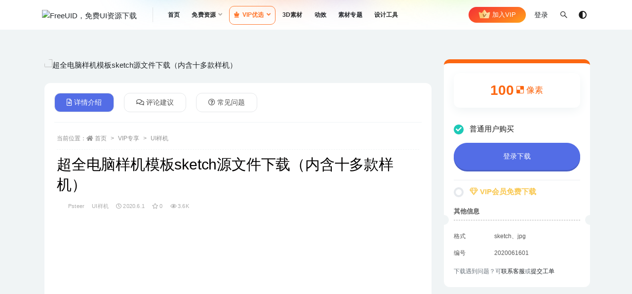

--- FILE ---
content_type: text/html; charset=UTF-8
request_url: https://www.freeuid.com/3480.html
body_size: 11820
content:
<!doctype html>
<html lang="zh-Hans">
<head>
	<meta charset="UTF-8">
	<meta name="viewport" content="width=device-width, initial-scale=1, minimum-scale=1, maximum-scale=1">
	<link rel="profile" href="https://gmpg.org/xfn/11">
	<title>超全电脑样机模板sketch源文件下载（内含十多款样机） &#8211; FreeUID，免费UI资源下载</title>
<meta name='robots' content='max-image-preview:large' />
	<style>img:is([sizes="auto" i], [sizes^="auto," i]) { contain-intrinsic-size: 3000px 1500px }</style>
	<link href="https://freeui.designuuu.com/wp-content/uploads/2021/04/1618045804-5d518828ff221e1-1.png" rel="icon">
<meta name="keywords" content="mockup,sketch,展示模板,样机,电脑样机,UI样机,电脑样机,">
<meta property="og:title" content="超全电脑样机模板sketch源文件下载（内含十多款样机）">
<meta property="og:description" content="">
<meta property="og:type" content="article">
<meta property="og:url" content="https://www.freeuid.com/3480.html">
<meta property="og:site_name" content="FreeUID，免费UI资源下载">
<meta property="og:image" content="https://freeui.designuuu.com/wp-content/uploads/2020/06/b59c67bf196a475.jpg">
<link rel='stylesheet' id='apoyl-video-css' href='https://www.freeuid.com/wp-content/plugins/apoyl-video/public/css/public.css' media='all' />
<link rel='stylesheet' id='bootstrap-css' href='https://www.freeuid.com/wp-content/themes/freeui/assets/bootstrap/css/bootstrap.min.css' media='all' />
<link rel='stylesheet' id='plugins-css' href='https://www.freeuid.com/wp-content/themes/freeui/assets/css/plugins.css' media='all' />
<link rel='stylesheet' id='app-css' href='https://www.freeuid.com/wp-content/themes/freeui/assets/css/app.css' media='all' />
<link rel='stylesheet' id='dark-css' href='https://www.freeuid.com/wp-content/themes/freeui/assets/css/dark.css' media='all' />
<link rel='stylesheet' id='v2_chld-css' href='https://www.freeuid.com/wp-content/themes/FUID/child-style.css' media='all' />
<link rel='stylesheet' id='csf-fa5-css' href='https://www.freeuid.com/wp-content/themes/freeui/assets/font-awesome/css/all.min.css' media='all' />
<link rel='stylesheet' id='csf-fa5-v4-shims-css' href='https://www.freeuid.com/wp-content/themes/freeui/assets/font-awesome/css/v4-shims.min.css' media='all' />
<script src="https://www.freeuid.com/wp-content/themes/freeui/assets/js/jquery.min.js" id="jquery-js"></script>
	<style type="text/css">.site-content {max-width: 1290px;margin: 0 auto;}</style></head>
<body data-rsssl=1 class="wp-singular post-template-default single single-post postid-3480 single-format-standard wp-theme-freeui wp-child-theme-FUID navbar-sticky pagination-numeric no-off-canvas sidebar-right">
<div id="app" class="site">
	
<header class="site-header">
    <div class="container">
	    <div class="navbar">
			  <div class="logo-wrapper">
          <a href="https://www.freeuid.com/">
        <img class="logo regular" src="https://freeui.designuuu.com/wp-content/uploads/2021/04/1617970298-logo.png" alt="FreeUID，免费UI资源下载">
      </a>
    
  </div> 			<div class="sep"></div>

			<nav class="main-menu d-none d-lg-block">
			<ul id="menu-menu-1" class="nav-list u-plain-list"><li class="menu-item menu-item-type-custom menu-item-object-custom menu-item-home"><a href="https://www.freeuid.com/">首页</a></li>
<li class="menu-item menu-item-type-taxonomy menu-item-object-category menu-item-has-children"><a href="https://www.freeuid.com/free">免费资源</a>
<ul class="sub-menu">
	<li class="menu-item menu-item-type-taxonomy menu-item-object-category"><a href="https://www.freeuid.com/free/ui">UI界面</a></li>
	<li class="menu-item menu-item-type-taxonomy menu-item-object-category"><a href="https://www.freeuid.com/free/iphone">设备样机</a></li>
	<li class="menu-item menu-item-type-taxonomy menu-item-object-category"><a href="https://www.freeuid.com/free/yunying">运营插画</a></li>
</ul>
</li>
<li class="menu-item menu-item-type-taxonomy menu-item-object-category current-post-ancestor menu-item-has-children"><a href="https://www.freeuid.com/vip"><i class="fas fa-chess-king"></i>VIP优选</a>
<ul class="sub-menu">
	<li class="menu-item menu-item-type-taxonomy menu-item-object-category"><a href="https://www.freeuid.com/vip/app"><i class="fas fa-mobile"></i>APP模板</a></li>
	<li class="menu-item menu-item-type-taxonomy menu-item-object-category current-post-ancestor current-menu-parent current-post-parent menu-item-has-children"><a href="https://www.freeuid.com/vip/mockup"><i class="fas fa-band-aid"></i>UI样机</a>
	<ul class="sub-menu">
		<li class="menu-item menu-item-type-taxonomy menu-item-object-category"><a href="https://www.freeuid.com/vip/mockup/phone">手机样机</a></li>
		<li class="menu-item menu-item-type-taxonomy menu-item-object-category current-post-ancestor current-menu-parent current-post-parent"><a href="https://www.freeuid.com/vip/mockup/computer">电脑样机</a></li>
		<li class="menu-item menu-item-type-taxonomy menu-item-object-category"><a href="https://www.freeuid.com/vip/mockup/ipad">iPad样机</a></li>
		<li class="menu-item menu-item-type-taxonomy menu-item-object-category"><a href="https://www.freeuid.com/vip/mockup/showworks">作品展示样机</a></li>
		<li class="menu-item menu-item-type-taxonomy menu-item-object-category"><a href="https://www.freeuid.com/vip/mockup/browser">浏览器样机</a></li>
		<li class="menu-item menu-item-type-taxonomy menu-item-object-category"><a href="https://www.freeuid.com/vip/mockup/watch">手表样机</a></li>
	</ul>
</li>
	<li class="menu-item menu-item-type-taxonomy menu-item-object-category"><a href="https://www.freeuid.com/vip/webs"><i class="fab fa-html5"></i>网页模板</a></li>
	<li class="menu-item menu-item-type-taxonomy menu-item-object-category menu-item-has-children"><a href="https://www.freeuid.com/packing"><i class="fab fa-shopify"></i>平面样机</a>
	<ul class="sub-menu">
		<li class="menu-item menu-item-type-taxonomy menu-item-object-category"><a href="https://www.freeuid.com/packing/package-mockup">包装样机</a></li>
		<li class="menu-item menu-item-type-taxonomy menu-item-object-category"><a href="https://www.freeuid.com/packing/brand-mockup">品牌样机</a></li>
		<li class="menu-item menu-item-type-taxonomy menu-item-object-category"><a href="https://www.freeuid.com/packing/ad-mockups">广告样机</a></li>
		<li class="menu-item menu-item-type-taxonomy menu-item-object-category"><a href="https://www.freeuid.com/packing/print-mockup">印刷品样机</a></li>
		<li class="menu-item menu-item-type-taxonomy menu-item-object-category"><a href="https://www.freeuid.com/packing/scene-mockup">场景样机</a></li>
		<li class="menu-item menu-item-type-taxonomy menu-item-object-category"><a href="https://www.freeuid.com/packing/car-mockup">汽车样机</a></li>
		<li class="menu-item menu-item-type-taxonomy menu-item-object-category"><a href="https://www.freeuid.com/packing/clothing">服装样机</a></li>
	</ul>
</li>
	<li class="menu-item menu-item-type-taxonomy menu-item-object-category"><a href="https://www.freeuid.com/vip/visiondesign"><i class="far fa-image"></i>插画模板</a></li>
	<li class="menu-item menu-item-type-taxonomy menu-item-object-category"><a href="https://www.freeuid.com/vip/icon"><i class="fas fa-icons"></i>图标icon</a></li>
</ul>
</li>
<li class="menu-item menu-item-type-taxonomy menu-item-object-category"><a href="https://www.freeuid.com/3dmodel">3D素材</a></li>
<li class="menu-item menu-item-type-taxonomy menu-item-object-category"><a href="https://www.freeuid.com/motion">动效</a></li>
<li class="menu-item menu-item-type-post_type menu-item-object-page"><a href="https://www.freeuid.com/series">素材专题</a></li>
<li class="menu-item menu-item-type-custom menu-item-object-custom"><a href="/free_tool">设计工具</a></li>
</ul>			</nav>
			


			<div class="actions">
                
		        <div class="fuid-vip-link"><a href="/freeuivip"><img src="https://www.freeuid.com/wp-content/themes/FUID/assets/img/nav-vip.svg"> 加入VIP</a></div>
				<!-- user navbar dropdown -->
		        				<a class="btn btn-sm ml-2" rel="nofollow noopener noreferrer" href="https://www.freeuid.com/login?mod=login&#038;redirect_to=https%3A%2F%2Fwww.freeuid.com%3A443%2F3480.html">登录</a>
								<!-- user navbar dropdown -->

				<span class="btn btn-sm search-open navbar-button ml-2" rel="nofollow noopener noreferrer" data-action="omnisearch-open" data-target="#omnisearch" title="搜索"><i class="fab fa-sistrix"></i></span>
                <span class="btn btn-sm toggle-dark navbar-button ml-2" rel="nofollow noopener noreferrer" title="夜间模式"><i class="fa fa-adjust"></i></span>
		        <div class="burger"></div>

		        
		    </div>
		    
	    </div>
    </div>
</header>

<div class="header-gap"></div>

	<main id="main" role="main" class="site-content">
<div class="container">
	<div class="row">
		<div class="content-column col-lg-9">
			<div class="content-area">
				
<div class="single-download-thumbnail mb-4">    
  <img src="https://freeui.designuuu.com/wp-content/uploads/2020/06/b59c67bf196a475.jpg" class="img-fluid wp-post-image" alt="超全电脑样机模板sketch源文件下载（内含十多款样机）" />
</div>


<div class="single-download-nav">
  <ul class="nav nav-pills" id="pills-tab" role="tablist">

    <li class="nav-item" role="presentation">
      <a class="nav-link active" id="pills-details-tab" data-toggle="pill" href="#pills-details" role="tab" aria-controls="pills-details" aria-selected="true"><i class="far fa-file-alt mr-1"></i>详情介绍</a>
    </li>

        <li class="nav-item" role="presentation">
      <a class="nav-link" id="pills-comments-tab" data-toggle="pill" href="#pills-comments" role="tab" aria-controls="pills-comments" aria-selected="false"><i class="fa fa-comments-o mr-1"></i>评论建议</a>
    </li>
    
        <li class="nav-item" role="presentation">
      <a class="nav-link" id="pills-faq-tab" data-toggle="pill" href="#pills-faq" role="tab" aria-controls="pills-faq" aria-selected="false"><i class="far fa-question-circle mr-1"></i>常见问题</a>
    </li>
        
  </ul>
</div>

<div class="tab-content" id="pills-tabContent">

  <div class="tab-pane fade show active" id="pills-details" role="tabpanel" aria-labelledby="pills-details-tab">
    <article id="post-3480" class="article-content post-3480 post type-post status-publish format-standard has-post-thumbnail hentry category-mockup category-computer tag-mockup tag-sketch tag-106 tag-25 tag-189">
      <div class="container">
                <div class="article-crumb"><ol class="breadcrumb">当前位置：<li class="home"><i class="fa fa-home"></i> <a href="https://www.freeuid.com">首页</a></li><li><a href="https://www.freeuid.com/vip">VIP专享</a></li><li><a href="https://www.freeuid.com/vip/mockup">UI样机</a></li></ol></div>
        
        <header class="entry-header">
<h1 class="entry-title">超全电脑样机模板sketch源文件下载（内含十多款样机）</h1>          <div class="entry-meta">
            
                          <span class="meta-author">
                <a href="https://www.freeuid.com/author/Psteer"><img alt='' data-src='//freeui.designuuu.com/wp-content/uploads/2021/04/1619711964-bc47010d4bbe7eb.jpeg' class='lazyload avatar avatar-96 photo' height='96' width='96' />Psteer                </a>
              </span>
                          <span class="meta-category">
                <a href="https://www.freeuid.com/vip/mockup" rel="category">UI样机</a>
              </span>
                          <span class="meta-date">
                <a href="https://www.freeuid.com/3480.html" rel="nofollow">
                  <time datetime="2020-06-01T16:24:02+08:00">
                    <i class="fa fa-clock-o"></i>
                    2020.6.1                  </time>
                </a>
              </span>
                            <span class="meta-favnum"><i class="far fa-star"></i> 0</span>
                            <span class="meta-views"><i class="fa fa-eye"></i> 3.6K</span>
            <span class="meta-shhop-icon"><i class="fas fa-download"></i></span>                <span class="meta-edit"></span>
            

          </div>
        </header>

              
        <!-- 顶部广告代码 -->
        <script async src="https://pagead2.googlesyndication.com/pagead/js/adsbygoogle.js?client=ca-pub-3162752964412196"
     crossorigin="anonymous"></script>
<!-- 文章内容顶部广告 -->
<ins class="adsbygoogle"
     style="display:block"
     data-ad-client="ca-pub-3162752964412196"
     data-ad-slot="2335811661"
     data-ad-format="auto"
     data-full-width-responsive="true"></ins>
<script>
     (adsbygoogle = window.adsbygoogle || []).push({});
</script>        <!-- 顶部广告代码结束一 -->
        <div class="entry-wrapper">
          <div class="entry-content u-text-format u-clearfix">
            <p><img fetchpriority="high" decoding="async" class="alignnone size-full wp-image-3481" src="https://freeui.designuuu.com/wp-content/uploads/2020/06/b59c67bf196a475.jpg" alt="" width="3311" height="5432" /></p>
<div class="pt-0 d-none d-block d-xl-none d-lg-none"><aside id="header-widget-shop-down" class="widget-area"><p></p></aside></div><div class="post-note alert alert-info mt-2" role="alert"><small>FreeUID-UI设计资源分享，提供各种UI设计资源下载，UI动效资源下载，UI PSD源文件，UI Sketch源文件，AE动效源文件，运营设计源文件，插画设计源文件，各种类APP设计源文件，各种手机样机模板，mockup源文件，平面VI模板，产品包装模板等。全球精品设计源文件下载。</small></div><div class="entry-tags"><a href="https://www.freeuid.com/tag/mockup" class="btn btn-sm btn-light mr-2" rel="tag">mockup</a><a href="https://www.freeuid.com/tag/sketch" class="btn btn-sm btn-light mr-2" rel="tag">sketch</a><a href="https://www.freeuid.com/tag/%e5%b1%95%e7%a4%ba%e6%a8%a1%e6%9d%bf" class="btn btn-sm btn-light mr-2" rel="tag">展示模板</a><a href="https://www.freeuid.com/tag/%e6%a0%b7%e6%9c%ba" class="btn btn-sm btn-light mr-2" rel="tag">样机</a><a href="https://www.freeuid.com/tag/%e7%94%b5%e8%84%91%e6%a0%b7%e6%9c%ba" class="btn btn-sm btn-light mr-2" rel="tag">电脑样机</a></div>
<div class="entry-share">
	<div class="row">
		<div class="col d-none d-lg-block">
			<a class="share-author" href="https://www.freeuid.com/author/Psteer">
                <img alt='' data-src='//freeui.designuuu.com/wp-content/uploads/2021/04/1619711964-bc47010d4bbe7eb.jpeg' class='lazyload avatar avatar-50 photo' height='50' width='50' />Psteer<span class="badge badge-warning-lighten mx-2"><i class="fa fa-diamond mr-1"></i>超级VIP</span>            </a>
		</div>
		<div class="col-auto mb-3 mb-lg-0">
			<button class="go-star-btn btn btn-sm btn-outline-info mr-2" data-id="3480"><i class="far fa-star"></i> 收藏</button>			
			<button class="share-poster btn btn-sm btn-outline-info" data-id="3480"><i class="fa fa-share-alt"></i> 海报分享</button>
		</div>
	</div>
</div>
          </div>
        </div>
        <!-- 底部部广告代码 -->
                <!-- 底部广告代码结束一 -->
      </div>
    </article>
  </div>

    <div class="tab-pane fade" id="pills-comments" role="tabpanel" aria-labelledby="pills-comments-tab">
    
<div id="comments" class="entry-comments">
    	<div id="respond" class="comment-respond">
		<h3 id="reply-title" class="comment-reply-title">发表回复 <small><a rel="nofollow" id="cancel-comment-reply-link" href="/3480.html#respond" style="display:none;">取消回复</a></small></h3><div class="comment-form"><div class="comment-must-login">您需要登录后才可以发表评论...</div><div class="form-submit"><div class="form-submit-text float-left"><a href="https://www.freeuid.com/login?mod=login&#038;redirect_to=https%3A%2F%2Fwww.freeuid.com%3A443%2F3480.html">登录...</a> 后才能评论</div> <input name="submit" type="submit" id="must-submit" class="submit disabled" value="发表" disabled></div></div>	</div><!-- #respond -->
		</div>
  </div>
  
    <div class="tab-pane fade" id="pills-faq" role="tabpanel" aria-labelledby="pills-faq-tab">

    <div class="accordion" id="accordionhelp">
          <div class="card">
        <div class="card-header" id="heading-0">
          <h2 class="mb-0">
            <button class="btn btn-sm btn-block text-left collapsed" type="button" data-toggle="collapse" data-target="#collapse-0" aria-expanded="false" aria-controls="collapse-0">
              免费下载或者VIP会员资源能否直接商用？<span class="fa fa-plus"></span><span class="fa fa-minus"></span>
            </button>

          </h2>
        </div>
        <div id="collapse-0" class="collapse" aria-labelledby="heading-0" data-parent="#accordionhelp">
          <div class="card-body bg-primary text-white">
            本站所有资源版权均属于原作者所有，这里所提供资源均只能用于参考学习用，请勿直接商用。若由于商用引起版权纠纷，一切责任均由使用者承担。更多说明请参考 VIP介绍。          </div>
        </div>
      </div>
          <div class="card">
        <div class="card-header" id="heading-1">
          <h2 class="mb-0">
            <button class="btn btn-sm btn-block text-left collapsed" type="button" data-toggle="collapse" data-target="#collapse-1" aria-expanded="false" aria-controls="collapse-1">
              提示下载完但解压或打开不了？<span class="fa fa-plus"></span><span class="fa fa-minus"></span>
            </button>

          </h2>
        </div>
        <div id="collapse-1" class="collapse" aria-labelledby="heading-1" data-parent="#accordionhelp">
          <div class="card-body bg-primary text-white">
            最常见的情况是下载不完整: 可对比下载完压缩包的与网盘上的容量，若小于网盘提示的容量则是这个原因。这是浏览器下载的bug，建议用百度网盘软件或迅雷下载。 若排除这种情况，可在本页面的评论建议处留言，或联络我们。          </div>
        </div>
      </div>
          <div class="card">
        <div class="card-header" id="heading-2">
          <h2 class="mb-0">
            <button class="btn btn-sm btn-block text-left collapsed" type="button" data-toggle="collapse" data-target="#collapse-2" aria-expanded="false" aria-controls="collapse-2">
              找不到素材资源介绍文章里的示例图片？<span class="fa fa-plus"></span><span class="fa fa-minus"></span>
            </button>

          </h2>
        </div>
        <div id="collapse-2" class="collapse" aria-labelledby="heading-2" data-parent="#accordionhelp">
          <div class="card-body bg-primary text-white">
            对于UI kit、网页模板、样机模板等类型的素材，界面内用于演示的图片通常并不包含在对应可供下载素材包内。这些相关商业图片需另外购买，且本站不负责(也没有办法)找到出处。 同样地一些字体文件也是这种情况，但部分素材会在素材包内有一份字体下载链接清单。          </div>
        </div>
      </div>
          <div class="card">
        <div class="card-header" id="heading-3">
          <h2 class="mb-0">
            <button class="btn btn-sm btn-block text-left collapsed" type="button" data-toggle="collapse" data-target="#collapse-3" aria-expanded="false" aria-controls="collapse-3">
              figma文件无法导入？<span class="fa fa-plus"></span><span class="fa fa-minus"></span>
            </button>

          </h2>
        </div>
        <div id="collapse-3" class="collapse" aria-labelledby="heading-3" data-parent="#accordionhelp">
          <div class="card-body bg-primary text-white">
            请将下载后的figma文件在浏览器端（网址：www.figma.com）登录您的账号后直接将源文件拖进页面即可完成导入，请不要使用本地客户端导入可能会出现导入失败的情况          </div>
        </div>
      </div>
          <div class="card">
        <div class="card-header" id="heading-4">
          <h2 class="mb-0">
            <button class="btn btn-sm btn-block text-left collapsed" type="button" data-toggle="collapse" data-target="#collapse-4" aria-expanded="false" aria-controls="collapse-4">
              付款后无法显示下载地址或者无法查看内容？<span class="fa fa-plus"></span><span class="fa fa-minus"></span>
            </button>

          </h2>
        </div>
        <div id="collapse-4" class="collapse" aria-labelledby="heading-4" data-parent="#accordionhelp">
          <div class="card-body bg-primary text-white">
            如果您已经成功付款但是网站没有弹出成功提示，请在此处进行留言，或者 <a href="/user/msg" target="_blank"><strong>提交工单</strong></a>进行处理          </div>
        </div>
      </div>
          <div class="card">
        <div class="card-header" id="heading-5">
          <h2 class="mb-0">
            <button class="btn btn-sm btn-block text-left collapsed" type="button" data-toggle="collapse" data-target="#collapse-5" aria-expanded="false" aria-controls="collapse-5">
              购买该资源后，可以退款吗？<span class="fa fa-plus"></span><span class="fa fa-minus"></span>
            </button>

          </h2>
        </div>
        <div id="collapse-5" class="collapse" aria-labelledby="heading-5" data-parent="#accordionhelp">
          <div class="card-body bg-primary text-white">
            资源文件属于虚拟商品，具有可复制性，可传播性，一旦授予，不接受任何形式的退款、换货要求。请您在购买获取之前确认好 是您所需要的资源          </div>
        </div>
      </div>
        </div>
  </div>
  

</div>


    <div class="related-posts">
        <h3 class="u-border-title">相关文章</h3>
        <div class="row">
                      <div class="col-lg-6 col-12">
              <article id="post-14395" class="post post-list post-14395 type-post status-publish format-standard has-post-thumbnail hentry category-mockup category-computer tag-macbook-pro tag-mockup tag-psd tag-25 tag-189 tag-656">
                  <div class="entry-media"><div class="placeholder" style="padding-bottom: 66.666666666667%"><a href="https://www.freeuid.com/14395.html" target="_blank" title="新款MacBook Pro样机mockup模板psd源文件" rel="nofollow noopener noreferrer"><img class="lazyload" data-src="https://freeui.designuuu.com/wp-content/uploads/2023/10/1697095386-e1e2f8fff840d1c.jpg?imageView2/1/w/600/h/400#" src="https://freeui.designuuu.com/wp-content/uploads/2021/08/1629702041-f0eb964ada70d15.jpg" alt="新款MacBook Pro样机mockup模板psd源文件" /></a></div></div><a href="/freeuivip" target="_blank"><div class="entry-vip-icon freeuid-vip-jichu">VIP</div></a>                  <div class="entry-wrapper">
                    <header class="entry-header"><h2 class="entry-title"><a href="https://www.freeuid.com/14395.html" title="新款MacBook Pro样机mockup模板psd源文件" rel="bookmark">新款MacBook Pro样机mockup模板psd源文件</a></h2></header>
                                        <div class="entry-footer">          <div class="entry-meta">
            
                          <span class="meta-category">
                <a href="https://www.freeuid.com/vip/mockup" rel="category">UI样机</a>
              </span>
                          <span class="meta-date">
                <a href="https://www.freeuid.com/14395.html" rel="nofollow">
                  <time datetime="2023-10-12T15:24:16+08:00">
                    <i class="fa fa-clock-o"></i>
                    2023.10.12                  </time>
                </a>
              </span>
                            <span class="meta-views"><i class="fa fa-eye"></i> 1.3K</span>
            <span class="meta-shhop-icon"><i class="fas fa-download"></i></span>

          </div>
        </div>
                                    </div>
            </article>
          </div>
                      <div class="col-lg-6 col-12">
              <article id="post-4399" class="post post-list post-4399 type-post status-publish format-standard has-post-thumbnail hentry category-mockup category-phone tag-mockup tag-psd tag-43 tag-5 tag-25">
                  <div class="entry-media"><div class="placeholder" style="padding-bottom: 66.666666666667%"><a href="https://www.freeuid.com/4399.html" target="_blank" title="三星折叠屏手机样机psd模板源文件，折叠屏手机UI样机mockup源文件psd模板下载" rel="nofollow noopener noreferrer"><img class="lazyload" data-src="https://freeui.designuuu.com/wp-content/uploads/2020/12/549121b81733aa3.jpg?imageView2/1/w/600/h/400#" src="https://freeui.designuuu.com/wp-content/uploads/2021/08/1629702041-f0eb964ada70d15.jpg" alt="三星折叠屏手机样机psd模板源文件，折叠屏手机UI样机mockup源文件psd模板下载" /></a></div></div><a href="/freeuivip" target="_blank"><div class="entry-vip-icon freeuid-vip-quanzhan">超级VIP</div></a>                  <div class="entry-wrapper">
                    <header class="entry-header"><h2 class="entry-title"><a href="https://www.freeuid.com/4399.html" title="三星折叠屏手机样机psd模板源文件，折叠屏手机UI样机mockup源文件psd模板下载" rel="bookmark">三星折叠屏手机样机psd模板源文件，折叠屏手机UI样机mockup源文件psd模板下载</a></h2></header>
                                        <div class="entry-footer">          <div class="entry-meta">
            
                          <span class="meta-category">
                <a href="https://www.freeuid.com/vip/mockup" rel="category">UI样机</a>
              </span>
                          <span class="meta-date">
                <a href="https://www.freeuid.com/4399.html" rel="nofollow">
                  <time datetime="2020-12-07T14:57:30+08:00">
                    <i class="fa fa-clock-o"></i>
                    2020.12.7                  </time>
                </a>
              </span>
                            <span class="meta-views"><i class="fa fa-eye"></i> 1.9K</span>
            <span class="meta-shhop-icon"><i class="fas fa-download"></i></span>

          </div>
        </div>
                                    </div>
            </article>
          </div>
                      <div class="col-lg-6 col-12">
              <article id="post-8505" class="post post-list post-8505 type-post status-publish format-standard has-post-thumbnail hentry category-app tag-psd tag-sketch tag-uikit tag-xd tag-185 series-darkmodeui">
                  <div class="entry-media"><div class="placeholder" style="padding-bottom: 66.666666666667%"><a href="https://www.freeuid.com/8505.html" target="_blank" title="75+酷炫暗色卡片UI组件大全下载，支持网页web于移动UI的各种feed卡片UI设计模板源文件" rel="nofollow noopener noreferrer"><img class="lazyload" data-src="https://freeui.designuuu.com/wp-content/uploads/2021/07/1627637766-39e329200533cab.jpg?imageView2/1/w/600/h/400#" src="https://freeui.designuuu.com/wp-content/uploads/2021/08/1629702041-f0eb964ada70d15.jpg" alt="75+酷炫暗色卡片UI组件大全下载，支持网页web于移动UI的各种feed卡片UI设计模板源文件" /></a></div></div><a href="/freeuivip" target="_blank"><div class="entry-vip-icon freeuid-vip-jichu">VIP</div></a>                  <div class="entry-wrapper">
                    <header class="entry-header"><h2 class="entry-title"><a href="https://www.freeuid.com/8505.html" title="75+酷炫暗色卡片UI组件大全下载，支持网页web于移动UI的各种feed卡片UI设计模板源文件" rel="bookmark">75+酷炫暗色卡片UI组件大全下载，支持网页web于移动UI的各种feed卡片UI设计模板源文件</a></h2></header>
                                        <div class="entry-footer">          <div class="entry-meta">
            
                          <span class="meta-category">
                <a href="https://www.freeuid.com/vip/app" rel="category">App模板</a>
              </span>
                          <span class="meta-date">
                <a href="https://www.freeuid.com/8505.html" rel="nofollow">
                  <time datetime="2021-07-30T17:38:02+08:00">
                    <i class="fa fa-clock-o"></i>
                    2021.7.30                  </time>
                </a>
              </span>
                            <span class="meta-views"><i class="fa fa-eye"></i> 3.0K</span>
            <span class="meta-shhop-icon"><i class="fas fa-download"></i></span>

          </div>
        </div>
                                    </div>
            </article>
          </div>
                      <div class="col-lg-6 col-12">
              <article id="post-7089" class="post post-list post-7089 type-post status-publish format-standard has-post-thumbnail hentry category-iphone tag-figma tag-mockup tag-pixel tag-43 tag-5 tag-25">
                  <div class="entry-media"><div class="placeholder" style="padding-bottom: 66.666666666667%"><a href="https://www.freeuid.com/7089.html" target="_blank" title="免费Google Pixel 5样机mockup模板，安卓手机样机mockup figma源文件" rel="nofollow noopener noreferrer"><img class="lazyload" data-src="https://freeui.designuuu.com/wp-content/uploads/2021/05/1620801909-34f9157837cb5a1.png?imageView2/1/w/600/h/400#" src="https://freeui.designuuu.com/wp-content/uploads/2021/08/1629702041-f0eb964ada70d15.jpg" alt="免费Google Pixel 5样机mockup模板，安卓手机样机mockup figma源文件" /></a></div></div><div class="entry-free-icon">Free</div>                  <div class="entry-wrapper">
                    <header class="entry-header"><h2 class="entry-title"><a href="https://www.freeuid.com/7089.html" title="免费Google Pixel 5样机mockup模板，安卓手机样机mockup figma源文件" rel="bookmark">免费Google Pixel 5样机mockup模板，安卓手机样机mockup figma源文件</a></h2></header>
                                        <div class="entry-footer">          <div class="entry-meta">
            
                          <span class="meta-category">
                <a href="https://www.freeuid.com/free/iphone" rel="category">设备样机</a>
              </span>
                          <span class="meta-date">
                <a href="https://www.freeuid.com/7089.html" rel="nofollow">
                  <time datetime="2021-05-12T14:47:16+08:00">
                    <i class="fa fa-clock-o"></i>
                    2021.5.12                  </time>
                </a>
              </span>
                            <span class="meta-views"><i class="fa fa-eye"></i> 3.5K</span>
            <span class="meta-shhop-icon"><i class="fas fa-download"></i></span>

          </div>
        </div>
                                    </div>
            </article>
          </div>
                  </div>
    </div>

			</div>
		</div>
					<div class="sidebar-column col-lg-3">
				<aside id="secondary" class="widget-area">
	<div id="rizhuti_v2_shop_down-2" class="widget rizhuti_v2-widget-shop-down"><div class="price"><h3><span>100</span> <small><i class="fab fa-delicious"></i> 像素</small></h3></div><ul class="pricing-options"><li><div class="custom-radio"><input type="radio" id="post_price_opt_no" name="price_filter_opt" checked><label for="post_price_opt_no" data-price="&lt;span&gt;100&lt;/span&gt; &lt;small&gt;&lt;i class=&quot;fab fa-delicious&quot;&gt;&lt;/i&gt; 像素&lt;/small&gt;"><span class="circle"></span>普通用户购买</label></div><p><a href="https://www.freeuid.com/login?mod=login&#038;redirect_to=https%3A%2F%2Fwww.freeuid.com%3A443%2F3480.html" class="btn btn-block btn-primary mt-3" rel="nofollow noopener noreferrer">登录下载</a></p></li><li><div class="custom-radio"><input type="radio" id="post_price_opt_vip" name="price_filter_opt"><label for="post_price_opt_vip" data-price="免费"><span class="circle"></span><b class="text-warning"><i class="fa fa-diamond"></i> VIP会员免费下载</b></label></div><p style="display:none;"><small class="d-block my-2">以下会员可免费获取本资源</small><b class="badge badge-success-lighten mr-2"><i class="fa fa-diamond"></i> 基础VIP</b><b class="badge badge-info-lighten mr-2"><i class="fa fa-diamond"></i> 年费VIP</b><b class="badge badge-warning-lighten mr-2"><i class="fa fa-diamond"></i> 超级VIP</b><a href="https://www.freeuid.com/user/vip" class="btn btn-block btn-warning mt-3" rel="nofollow noopener noreferrer">升级VIP免费下载</a></p></li></ul><div class="down-info"><h5>其他信息</h5><ul class="infos"><li><p class="data-label">格式</p><p class="info">sketch、jpg</p></li><li><p class="data-label">编号</p><p class="info">2020061601</p></li></ul></div><div class="down-help mt-2 small text-muted">下载遇到问题？可<a href="http://wpa.qq.com/msgrd?v=3&uin=3380522041&site=qq&menu=yes" target="_blank">联系客服</a>或<a href="/user/msg" target="_blank">提交工单</a></div></div><div id="custom_html-4" class="widget_text widget widget_custom_html"><div class="textwidget custom-html-widget"><script async src="https://pagead2.googlesyndication.com/pagead/js/adsbygoogle.js?client=ca-pub-3162752964412196"
     crossorigin="anonymous"></script>
<!-- 侧边广告 -->
<ins class="adsbygoogle"
     style="display:block"
     data-ad-client="ca-pub-3162752964412196"
     data-ad-slot="7950093047"
     data-ad-format="auto"
     data-full-width-responsive="true"></ins>
<script>
     (adsbygoogle = window.adsbygoogle || []).push({});
</script></div></div></aside><!-- #secondary -->
			</div>
			</div>
</div>
	</main><!-- #main -->
	
	<footer class="site-footer">
		<div class="footer-widget d-none d-lg-block">
    <div class="container">
	    <div class="row">
	        <div class="col-lg-3 col-md">
	            <div class="footer-info">
	                <div class="logo mb-2">
	                    <img class="logo" src="https://freeui.designuuu.com/wp-content/uploads/2021/04/1617970298-logo.png" alt="FreeUID，免费UI资源下载">
	                </div>
	                <div class="nsuheji-footer desc mb-0">
	                	<div class="nusheji-data">
	                		<div class="data-item">
	                			<strong class="counter">2611</strong>
	                			<span>精品资源</span>
	                		</div>
	                		<div class="data-item">
	                			<strong class="counter">57349</strong>
	                			<span>优质会员</span>
	                		</div>
	                	</div>
	                	<div class="nusheji-data">
	                		<div class="data-item">
	                			<strong class="counter">830万+</strong>
	                			<span>来访人次</span>
	                		</div>
	                	</div>
	                </div>
	            </div>
	        </div>
	        <div class="col-lg-9 col-auto widget-warp">
	        	<div class="d-flex justify-content-xl-between">
	            	<div id="rizhuti_v2_widget_btns-2" class="widget rizhuti-v2-widget-btns"><h5 class="widget-title">关于</h5><a target="_blank" class="btn btn-light btn-block btn-sm" href="/aboutus" rel="nofollow noopener noreferrer">关于我们</a><a target="_blank" class="btn btn-light btn-block btn-sm" href="/userprotocol" rel="nofollow noopener noreferrer">用户协议</a><a target="_blank" class="btn btn-light btn-block btn-sm" href="/vipprotocol" rel="nofollow noopener noreferrer">会员协议</a><a target="_blank" class="btn btn-light btn-block btn-sm" href="/privacy-policy" rel="nofollow noopener noreferrer">隐私政策</a></div><div id="rizhuti_v2_widget_btns-3" class="widget rizhuti-v2-widget-btns"><h5 class="widget-title">联系</h5><a target="_blank" class="btn btn-light btn-block btn-sm" href="/contact" rel="nofollow noopener noreferrer">联系我们</a><a target="_blank" class="btn btn-light btn-block btn-sm" href="/messageboard" rel="nofollow noopener noreferrer">留言反馈</a></div><div id="rizhuti_v2_widget_btns-4" class="widget rizhuti-v2-widget-btns"><h5 class="widget-title">服务</h5><a target="_blank" class="btn btn-light btn-block btn-sm" href=" https://www.freeuid.com/design-service" rel="nofollow noopener noreferrer">设计服务</a><a target="_blank" class="btn btn-light btn-block btn-sm" href=" https://www.freeuid.com/design-service" rel="nofollow noopener noreferrer">设计咨询</a><a target="_blank" class="btn btn-light btn-block btn-sm" href="#" rel="nofollow noopener noreferrer">商务合作</a></div><div id="text-2" class="widget widget_text">			<div class="textwidget"><p>FreeUID内容由用户分享产生</p>
<p>如发现您的权益受到损害</p>
<p>请联系官方客服处理 <a href="http://wpa.qq.com/msgrd?v=3&#038;uin=3380522041&#038;site=qq&#038;menu=yes" target="_blank"><i class="fa fa-qq mr-1" title="QQ登录"></i></a></p>
</div>
		</div>	        	</div>
	        </div>
	    </div>
   </div>
</div>
<div class="footer-links d-none d-lg-block">
	<div class="container">
		<h6>友情链接：</h6>
		<ul class="friendlinks-ul">
		<li><a target="_blank" href="https://www.123rf.com.cn/" title="123RF图库" rel="noopener noreferrer">123RF图库</a></li><li><a target="_blank" href="https://www.mockplus.cn/website-nav#design-title2" title="摹客原型设计" rel="noopener noreferrer">摹客原型设计</a></li><li><a target="_blank" href="http://www.sucai8.cn" title="html素材网" rel="noopener noreferrer">html素材网</a></li><li><a target="_blank" href="https://www.cger.com/" title="Cger" rel="noopener noreferrer">Cger</a></li><li><a target="_blank" href="https://www.cg99.com" title="cg模型" rel="noopener noreferrer">cg模型</a></li><li><a target="_blank" href="http://www.511doc.com" title="PPT模板下载" rel="noopener noreferrer">PPT模板下载</a></li><li><a target="_blank" href="https://www.maoken.com/" title="猫啃网" rel="noopener noreferrer">猫啃网</a></li><li><a target="_blank" href="https://ziyouziti.com" title="免费字体" rel="noopener noreferrer">免费字体</a></li>		</ul>
	</div>
</div>
<!-- 侧边广告 -->
<!-- <div class="vip-rollbar-ad"><a href="https://docs.qq.com/form/page/DS2FMTk1HdXRKYU5w" target="_blank"><img src="https://freeui.designuuu.com/vip.png"></a></div> -->
		<div class="footer-copyright d-flex text-center">
			<div class="container">
			    <p class="m-0 small">Copyright © 2021 Freeuid-免费设计资源网 - All rights reserved <span class="sep"> | </span> UI设计师下载UI素材,就上FreeUID,FreeUID高质量最新UI素材/UI源文件/UI Kit/psd/sketch/AI/XD/principle/figma/AE等各类UI设计源文件下载,高清高质量 <span class="sep"> | </span> 友情链接联系QQ：3380522041 				</p>
			</div>
		</div>

	</footer><!-- #footer -->

</div><!-- #page -->

<div class="rollbar">
		<ul class="actions">
		<li><a href="/freeuivip"><img src="https://freeui.designuuu.com/wp-content/uploads/2024/06/1718265745-5dd50ff9a94aba2.png"></a></li>
			<li>
						<a target="_blank" href="https://www.freeuid.com/messageboard" rel="nofollow noopener noreferrer"><i class="far fa-comment-alt"></i><span>需求</span></a>
		</li>
				<li>
						<a href="https://www.freeuid.com/user" rel="nofollow noopener noreferrer"><i class="far fa-user"></i><span>我的</span></a>
		</li>
			</ul>
		<div id="back-to-top" class="rollbar-item" title="返回顶部">
		<i class="fas fa-chevron-up"></i>
	</div>
</div>

<div class="dimmer"></div>

<div class="off-canvas">
  <div class="canvas-close"><i class="fas fa-times"></i></div>
  <div class="mobile-menu d-block d-xl-none d-lg-none"></div>
</div><div id="omnisearch" class="omnisearch">
    <div class="container">
        <form class="omnisearch-form" method="get" action="https://www.freeuid.com/">
            <div class="form-group">
                <div class="input-group input-group-merge input-group-flush">
                    <div class="input-group-prepend">
                        <span class="input-group-text"><i class="fas fa-search"></i></span>
                    </div>

					<div class="input-group-prepend d-flex align-items-center" style=" max-width: 35%; ">
                    <select  name='cat' id='omnisearch-cat' class='selectpicker'>
	<option value=''>全部</option>
	<option class="level-0" value="271">3D模型</option>
	<option class="level-0" value="768">Html模板</option>
	<option class="level-0" value="272">PPT模板</option>
	<option class="level-0" value="388">VIP专享</option>
	<option class="level-0" value="11">免费资源</option>
	<option class="level-0" value="81">动效</option>
	<option class="level-0" value="353">原创中心</option>
	<option class="level-0" value="343">工具</option>
	<option class="level-0" value="94">平面样机</option>
	<option class="level-0" value="518">海报传单</option>
	<option class="level-0" value="273">背景素材</option>
</select>
				  	</div>
                    <input type="text" class="search-ajax-input form-control" name="s" value="" placeholder="输入关键词 回车搜索..." autocomplete="off">

                </div>
            </div>
        </form>
        <div class="omnisearch-suggestions">
            <div class="search-keywords">
                <a href="https://www.freeuid.com/tag/app" class="tag-cloud-link tag-link-35 tag-link-position-1" style="font-size: 14px;">app</a>
<a href="https://www.freeuid.com/vip/app" class="tag-cloud-link tag-link-21 tag-link-position-2" style="font-size: 14px;">App模板</a>
<a href="https://www.freeuid.com/tag/figma" class="tag-cloud-link tag-link-157 tag-link-position-3" style="font-size: 14px;">figma</a>
<a href="https://www.freeuid.com/tag/mockup" class="tag-cloud-link tag-link-7 tag-link-position-4" style="font-size: 14px;">mockup</a>
<a href="https://www.freeuid.com/tag/psd" class="tag-cloud-link tag-link-9 tag-link-position-5" style="font-size: 14px;">psd</a>
<a href="https://www.freeuid.com/tag/sketch" class="tag-cloud-link tag-link-8 tag-link-position-6" style="font-size: 14px;">sketch</a>
<a href="https://www.freeuid.com/tag/ui" class="tag-cloud-link tag-link-17 tag-link-position-7" style="font-size: 14px;">ui</a>
<a href="https://www.freeuid.com/tag/uikit" class="tag-cloud-link tag-link-15 tag-link-position-8" style="font-size: 14px;">uikit</a>
<a href="https://www.freeuid.com/vip/mockup" class="tag-cloud-link tag-link-26 tag-link-position-9" style="font-size: 14px;">UI样机</a>
<a href="https://www.freeuid.com/tag/ui%e7%95%8c%e9%9d%a2" class="tag-cloud-link tag-link-13 tag-link-position-10" style="font-size: 14px;">UI界面</a>
<a href="https://www.freeuid.com/free/ui" class="tag-cloud-link tag-link-1 tag-link-position-11" style="font-size: 14px;">UI界面</a>
<a href="https://www.freeuid.com/tag/xd" class="tag-cloud-link tag-link-16 tag-link-position-12" style="font-size: 14px;">XD</a>
<a href="https://www.freeuid.com/packing" class="tag-cloud-link tag-link-94 tag-link-position-13" style="font-size: 14px;">平面样机</a>
<a href="https://www.freeuid.com/vip/visiondesign" class="tag-cloud-link tag-link-142 tag-link-position-14" style="font-size: 14px;">插画素材</a>
<a href="https://www.freeuid.com/tag/%e6%a0%b7%e6%9c%ba" class="tag-cloud-link tag-link-25 tag-link-position-15" style="font-size: 14px;">样机</a>
<a href="https://www.freeuid.com/tag/%e7%bd%91%e9%a1%b5" class="tag-cloud-link tag-link-31 tag-link-position-16" style="font-size: 14px;">网页</a>
<a href="https://www.freeuid.com/vip/webs" class="tag-cloud-link tag-link-30 tag-link-position-17" style="font-size: 14px;">网页UI</a>
<a href="https://www.freeuid.com/tag/%e8%a7%86%e8%a7%89%e5%8c%85%e8%a3%85" class="tag-cloud-link tag-link-103 tag-link-position-18" style="font-size: 14px;">视觉包装</a>            </div>
                    </div>
    </div>
</div>

<script type="speculationrules">
{"prefetch":[{"source":"document","where":{"and":[{"href_matches":"\/*"},{"not":{"href_matches":["\/wp-*.php","\/wp-admin\/*","\/wp-content\/uploads\/*","\/wp-content\/*","\/wp-content\/plugins\/*","\/wp-content\/themes\/FUID\/*","\/wp-content\/themes\/freeui\/*","\/*\\?(.+)"]}},{"not":{"selector_matches":"a[rel~=\"nofollow\"]"}},{"not":{"selector_matches":".no-prefetch, .no-prefetch a"}}]},"eagerness":"conservative"}]}
</script>
<script src="https://www.freeuid.com/wp-content/themes/FUID/assets/js/recently-searches.js" id="recently_searches-js"></script>
<script src="https://www.freeuid.com/wp-content/themes/freeui/assets/js/popper.min.js" id="popper-js"></script>
<script src="https://www.freeuid.com/wp-content/themes/freeui/assets/bootstrap/js/bootstrap.min.js" id="bootstrap-js"></script>
<script src="https://www.freeuid.com/wp-content/themes/freeui/assets/js/html2canvas.min.js" id="html2canvas-js"></script>
<script src="https://www.freeuid.com/wp-content/themes/freeui/assets/jarallax/jarallax.min.js" id="jarallax-js"></script>
<script src="https://www.freeuid.com/wp-content/themes/freeui/assets/jarallax/jarallax-video.min.js" id="jarallax-video-js"></script>
<script src="https://www.freeuid.com/wp-content/themes/freeui/assets/js/plugins.js" id="plugins-js"></script>
<script id="app-js-extra">
var rizhutiv2 = {"home_url":"https:\/\/www.freeuid.com","admin_url":"https:\/\/www.freeuid.com\/wp-admin\/admin-ajax.php","comment_list_order":"desc","infinite_load":"\u52a0\u8f7d\u66f4\u591a","infinite_loading":"\u52a0\u8f7d\u4e2d...","pay_type_html":{"html":"<div class=\"pay-button-box\"><div class=\"pay-item\" id=\"alipay\" data-type=\"1\"><i class=\"alipay\"><\/i><span>\u652f\u4ed8\u5b9d<\/span><\/div><div class=\"pay-item\" id=\"weixinpay\" data-type=\"12\"><i class=\"weixinpay\"><\/i><span>\u5fae\u4fe1\u652f\u4ed8<\/span><\/div><\/div>","alipay":1,"weixinpay":12,"iconpay":99,"cdkpay":88},"singular_id":"3480"};
</script>
<script src="https://www.freeuid.com/wp-content/themes/freeui/assets/js/app.js" id="app-js"></script>
<script src="https://www.freeuid.com/wp-includes/js/comment-reply.min.js" id="comment-reply-js" async data-wp-strategy="async"></script>
<!--happyny satrt-->
<!--happyny end-->
<script type="text/javascript" src="https://www.freeuid.com/wp-content/themes/FUID/assets/js/nuapp.js"></script>
<!-- 自定义js代码 统计代码 -->
<script>
var _hmt = _hmt || [];
(function() {
  var hm = document.createElement("script");
  hm.src = "https://hm.baidu.com/hm.js?151cbd1a37fbdb3bebd72d2bf0c54f98";
  var s = document.getElementsByTagName("script")[0]; 
  s.parentNode.insertBefore(hm, s);
})();
</script><!-- 自定义js代码 统计代码 END -->
</body>
</html>


--- FILE ---
content_type: text/html; charset=utf-8
request_url: https://www.google.com/recaptcha/api2/aframe
body_size: 267
content:
<!DOCTYPE HTML><html><head><meta http-equiv="content-type" content="text/html; charset=UTF-8"></head><body><script nonce="YoRN6ciJjO6uQaJyEV1lMg">/** Anti-fraud and anti-abuse applications only. See google.com/recaptcha */ try{var clients={'sodar':'https://pagead2.googlesyndication.com/pagead/sodar?'};window.addEventListener("message",function(a){try{if(a.source===window.parent){var b=JSON.parse(a.data);var c=clients[b['id']];if(c){var d=document.createElement('img');d.src=c+b['params']+'&rc='+(localStorage.getItem("rc::a")?sessionStorage.getItem("rc::b"):"");window.document.body.appendChild(d);sessionStorage.setItem("rc::e",parseInt(sessionStorage.getItem("rc::e")||0)+1);localStorage.setItem("rc::h",'1769190733293');}}}catch(b){}});window.parent.postMessage("_grecaptcha_ready", "*");}catch(b){}</script></body></html>

--- FILE ---
content_type: application/javascript
request_url: https://www.freeuid.com/wp-content/themes/freeui/assets/js/app.js
body_size: 6105
content:
var body=jQuery("body"),st=0,lastSt=0,iconspin='<i class="fa fa-spinner fa-spin"></i> ',iconcheck='<i class="fa fa-check"></i> ',iconwarning='<i class="fa fa-warning "></i> ',is_qq_captcha_verify=!$("#TencentCaptcha").hasClass("TencentCaptcha")||!1;function rollbar(){"use strict";$(window).scroll(function(){$(this).scrollTop()>80?$(".rollbar").fadeIn():$(".rollbar").fadeOut()}),$("#back-to-top").click(function(){return $("html, body").animate({scrollTop:0},500),!1})}function singular_poster(){"use strict";$(".go-copy").on("click",function(){$(this);new ClipboardJS(".go-copy").on("success",function(e){rizhuti_v2_toast_msg("success",$(e.trigger).text()+" 复制成功"),e.clearSelection()})}),rizhutiv2.singular_id>0&&rizhuti_v2_ajax({action:"add_post_views_num",id:rizhutiv2.singular_id},function(){console.log("\n %c Theme By Freeuid %c https://www.freeuid.com \n\n","color: #fff; background: #536de6; padding:5px 0;","background: #fadfa3; padding:5px 0;")},function(e){}),$(".go-star-btn").on("click",function(){var e=$(this);e.html();rizhuti_v2_ajax({action:"go_fav_post",post_id:e.data("id")},function(t){e.html(iconspin)},function(t){1==t.status&&(e.toggleClass("ok"),e.attr("disabled","true").html(t.msg))})}),$(".share-poster").on("click",function(){var e=$(this),t=e.html();e.html(iconspin+"生成中"),$.post(rizhutiv2.admin_url,{action:"get_poster_html",id:e.data("id")},function(a){Swal.fire({html:a,showConfirmButton:!1,width:380,padding:5,background:"#fff",showCloseButton:!0,onBeforeOpen:()=>{Swal.showLoading(),setTimeout(function(){html2canvas(document.getElementById("poster-html"),{scale:2,logging:!1,backgroundColor:"#fff",useCORS:!0}).then(function(e){Swal.hideLoading();var t=e.toDataURL("image/jpeg",.7),a='<a class="poster-down btn btn-primary" href="'+t+'" download="'+document.title+'.jpg">'+iconcheck+" 下载海报</a>";$(".poster-html").html('<div class="poster-canvas"><img src="'+t+'"></div>'+a)})},1e3)},onClose:()=>{e.html(t)}})})})}function singular_imgPreview(){"use strict";if($("iframe").css("min-height",.66*$("iframe").width()),is_weixin_view())return!1;jQuery(".article-content .entry-wrapper").on("click",".gallery-item",function(e){e.preventDefault();var t=[],a=jQuery(this),i=a.index();jQuery.each(a.siblings().addBack(),function(e,a){var i=jQuery(a).find("a").attr("href"),n=jQuery(a).find("img").attr("src"),o=jQuery(a).find("a").attr("alt")||jQuery(a).find(".gallery-caption").text();"#"!==i&&t.push({src:i,thumb:n,subHtml:o})}),a.lightGallery({dynamic:!0,dynamicEl:t,download:!1,share:!1}).data("lightGallery").index=i})}function navbar(){"use strict";st=jQuery(window).scrollTop();var e=jQuery(".site-header").height(),t=jQuery(".navbar-sticky");st>lastSt&&st>e?t.addClass("slide-now"):t.removeClass("slide-now"),lastSt=st}function offCanvas(){"use strict";var e=jQuery(".burger"),t=jQuery(".canvas-close");jQuery(".main-menu .nav-list").slicknav({label:"",prependTo:".mobile-menu"}),e.on("click",function(){body.toggleClass("canvas-opened"),body.addClass("canvas-visible"),dimmer("open","medium")}),t.on("click",function(){body.hasClass("canvas-opened")&&(body.removeClass("canvas-opened"),dimmer("close","medium"))}),jQuery(".dimmer").on("click",function(){body.hasClass("canvas-opened")&&(body.removeClass("canvas-opened"),dimmer("close","medium"))}),jQuery(document).keyup(function(e){27==e.keyCode&&body.hasClass("canvas-opened")&&(body.removeClass("canvas-opened"),dimmer("close","medium"))})}function search(){"use strict";$("body").on("click","[data-action]",function(e){e.preventDefault();var t=$(this),a=t.data("action"),i=t.data("target"),n=getScrollbarWidth();switch(a){case"omnisearch-open":i=t.data("target"),t.addClass("active"),$(i).addClass("show"),$(i).find(".form-control").focus(),$("body").addClass("omnisearch-open").append('<div class="mask-body mask-body-dark" data-action="omnisearch-close" data-target="'+i+'" />'),$("body").css("padding-right",n+"px");break;case"omnisearch-close":i=t.data("target"),$('[data-action="search-open"]').removeClass("active"),$(i).removeClass("show"),$("body").removeClass("omnisearch-open").find(".mask-body").remove(),$("body").css("padding-right","0px")}})}function toggleDark(){"use strict";jQuery(".toggle-dark").on("click",function(){var e=$(this),t=e.html();rizhuti_v2_ajax({action:"toggle_dark",dark:!0===body.hasClass("dark-open")?"0":"1"},function(t){e.html(iconspin)},function(e){},function(a){body.toggleClass("dark-open"),e.html(t)})})}function dimmer(e,t){"use strict";var a=jQuery(".dimmer");switch(e){case"open":a.fadeIn(t);break;case"close":a.fadeOut(t)}}function megaMenu(){"use strict";jQuery(".menu-posts").not(".owl-loaded").owlCarousel({items:6,margin:15,dots:!0,nav:!1})}function hero(){"use strict"}function sidebar(){"use strict";if($(window).width()<992)$(".widget-area .rizhuti_v2-widget-shop-down").insertAfter($("#header-widget-shop-down p"));else{jQuery(".container .sidebar-column").theiaStickySidebar({additionalMarginTop:30}),jQuery(".container .content-column").theiaStickySidebar({additionalMarginTop:30})}}function slider_carousel(){"use strict";var e={autoplay:!0,autoplaySpeed:800,loop:!0},t=jQuery(".slider.img-center.module"),a={dots:!0,items:1,nav:!0,navText:['<i class="fa fa-angle-left"></i>','<i class="fa fa-angle-right"></i>'],navElement:"div"};t.each(function(t,i){if(jQuery(i).hasClass("autoplay")){var n=Object.assign(e,a);jQuery(i).owlCarousel(n)}else jQuery(i).owlCarousel(a)});var i=jQuery(".slider.big.module"),n={dots:!0,items:1,nav:!0,navText:['<i class="fa fa-angle-left"></i>','<i class="fa fa-angle-right"></i>'],navElement:"div"};i.each(function(t,a){if(jQuery(a).hasClass("autoplay")){var i=Object.assign(e,n);jQuery(a).owlCarousel(i)}else jQuery(a).owlCarousel(n)});var o=jQuery(".slider.center.module"),s={center:!0,dotsSpeed:800,dots:!0,loop:!0,margin:0,nav:!0,navText:['<i class="fa fa-angle-left"></i>','<i class="fa fa-angle-right"></i>'],navElement:"div",responsive:{0:{items:1},768:{items:2}}};o.each(function(t,a){if(jQuery(a).hasClass("autoplay")){var i=Object.assign(e,s);jQuery(a).owlCarousel(i)}else jQuery(a).owlCarousel(s)});var r=jQuery(".slider.thumbnail.module"),c={dotsData:!0,dotsSpeed:800,items:1};r.each(function(t,a){if(jQuery(a).hasClass("autoplay")){var i=Object.assign(e,c);jQuery(a).owlCarousel(i)}else jQuery(a).owlCarousel(c)});var l=jQuery(".carousel.module"),u={autoHeight:!0,dots:!1,margin:30,nav:!0,navSpeed:500,navText:['<i class="fa fa-angle-left"></i>','<i class="fa fa-angle-right"></i>'],navElement:"div",responsive:{0:{items:1},768:{items:3},992:{items:4}}};body.hasClass("wide-screen")&&(u.margin=20,u.responsive={0:{items:1},768:{items:3},992:{items:4},1200:{items:5}}),l.each(function(t,a){if(jQuery(a).hasClass("autoplay")){var i=Object.assign(e,u);jQuery(a).owlCarousel(i)}else jQuery(a).owlCarousel(u)});var d=jQuery(".catbox-carousel.module"),m={autoHeight:!0,dots:!1,margin:20,nav:!0,navSpeed:500,navText:['<i class="fa fa-angle-left"></i>','<i class="fa fa-angle-right"></i>'],navElement:"div",responsive:{0:{items:2},768:{items:4},992:{items:5}}};d.each(function(t,a){if(jQuery(a).hasClass("autoplay")){var i=Object.assign(e,m);jQuery(a).owlCarousel(i)}else jQuery(a).owlCarousel(m)})}function pagination(){"use strict";var e=jQuery(".posts-wrapper.scroll"),t=jQuery(".infinite-scroll-button"),a={append:".posts-wrapper.scroll > *",debug:!1,hideNav:".pagination",history:!1,path:".pagination a.next",prefill:!0,status:".infinite-scroll-status"};body.hasClass("pagination-infinite_button")&&(a.button=".infinite-scroll-button",a.prefill=!1,a.scrollThreshold=!1,e.on("request.infiniteScroll",function(e,a){t.html(iconspin+rizhutiv2.infinite_loading)}),e.on("load.infiniteScroll",function(e,a,i){t.text(rizhutiv2.infinite_load)})),(body.hasClass("pagination-infinite_button")||body.hasClass("pagination-infinite_scroll"))&&body.hasClass("paged-next")&&e.infiniteScroll(a)}function is_weixin_view(){return"micromessenger"==navigator.userAgent.toLowerCase().match(/MicroMessenger/i)}function weixin_imgPreview(){if(is_weixin_view()){for(var e=[],t=$(".article-content .entry-wrapper img"),a="",i="",n=0;n<t.length;n++)a=t.eq(n).attr("data-src"),i=t[n].src,e[n]=a||i;t.on("click",function(){var t=$(this).attr("data-src"),a=$(this).attr("src");WeixinJSBridge.invoke("imagePreview",{urls:e,current:t||a})})}}function theme_click(){"use strict";$(document).on("click",".go-send-email-code",function(e){var t=$(this),a=t.text(),i=$("input[name='user_email']").val();t.html(iconspin+a),t.attr("disabled","true"),is_check_mail(i)?is_qq_captcha_verify?rizhuti_v2_ajax({action:"send_email_verify_code",user_email:i},null,function(e){1==e.status?rizhuti_v2_toast_msg("success","发送成功",function(){$("input[name='email_verify_code']").removeAttr("disabled")}):rizhuti_v2_toast_msg("info",e.msg,function(){t.removeAttr("disabled")})},function(e){t.html(a)}):rizhuti_v2_toast_msg("info","请点击验证按钮进行验证",function(){t.removeAttr("disabled"),t.html(a)}):rizhuti_v2_toast_msg("info","邮箱错误",function(){t.removeAttr("disabled"),t.html(a)})}),$(document).on("click",".go-bind-email",function(e){e.preventDefault();var t=$(this),a=t.text(),i=$("input[name='user_email']").val(),n=$("input[name='email_verify_code']").val();t.html(iconspin+a),t.attr("disabled","true"),is_qq_captcha_verify?rizhuti_v2_ajax({action:"user_bind_email",email_verify_code:n,user_email:i},null,function(e){1==e.status?rizhuti_v2_toast_msg("success",e.msg,function(){location.reload()}):rizhuti_v2_toast_msg("info",e.msg,function(){t.html(a),t.removeAttr("disabled")})}):rizhuti_v2_toast_msg("info","请点击验证按钮进行验证",function(){t.removeAttr("disabled"),t.html(a)})}),$(".mpweixin").on("click",function(e){e.preventDefault();$(this);rizhuti_v2_ajax({action:"get_mpweixin_qr"},function(e){Swal.showLoading()},function(e){if(1==e.status){display_pay_qr('<p class="pt-4 m-0 text-success"><i class="fa fa-weixin"></i> 请使用微信扫码登录</p><img class="pl-4 pr-4" src="'+e.ticket_img+'"><p class="small">关注公众号即可登录</br>二维码有效期3分钟</p>');var t=setInterval(function(){rizhuti_v2_ajax({action:"check_mpweixin_qr",scene_id:e.scene_id},null,function(e){1==e.status?(clearInterval(t),rizhuti_v2_toast_msg("success",e.msg,function(){location.reload()})):""!==e.msg&&(clearInterval(t),rizhuti_v2_toast_msg("info",e.msg))})},3e3)}else rizhuti_v2_toast_msg("info",e.ticket_img)},function(e){Swal.hideLoading()})})}function shop_widget(){"use strict";$(".custom-radio label").on("click",function(){var e=$(".pricing-options li p"),t=$(".price h3"),a=$(this);a.parents("li").find("input").attr("checked")||a.parents("li").find("input").attr("disabled")||(e.slideUp(200),a.parents("li").find("p").slideDown(200),t.html(a.data("price")),a.parents("ul").find("input").removeAttr("checked"),a.parents("li").find("input").attr("checked","checked"))})}function post_pay(){"use strict";$(".click-pay-post").on("click",function(){var e=$(this);select_pay_mode({action:"go_post_pay",post_id:e.data("postid"),pay_type:1,pay_price:e.data("price"),nonce:e.data("nonce")})})}function reload_this_href(){$.ajax({url:window.location.href,data:{},dataType:"html",async:!0,cache:!1,success:function(){location.reload()},error:function(){location.reload()}})}function select_pay_mode(e){Swal.fire({title:"",html:rizhutiv2.pay_type_html.html,showConfirmButton:!1,width:300,padding:10,showCloseButton:!0,onBeforeOpen:()=>{const t=Swal.getContent(),a=t.querySelector.bind(t),i=a("#alipay"),n=a("#weixinpay"),o=a("#iconpay");i&&i.addEventListener("click",()=>{e.pay_type=rizhutiv2.pay_type_html.alipay,to_pay_data(e)}),n&&n.addEventListener("click",()=>{e.pay_type=rizhutiv2.pay_type_html.weixinpay,to_pay_data(e)}),o&&o.addEventListener("click",()=>{e.pay_type=rizhutiv2.pay_type_html.iconpay,to_pay_data(e)})},onClose:()=>{}})}function check_pay_status(e,t){var a=setInterval(function(){rizhuti_v2_ajax({action:"check_pay",num:t,post_id:e},null,function(e){1==e.status&&(clearInterval(a),Cookies.remove("current_pay_ordernum"),rizhuti_v2_toast_msg("success",e.msg,function(){reload_this_href()}))})},2e3)}function to_pay_data(e){rizhuti_v2_ajax(e,function(e){Swal.showLoading()},function(t){1==t.status?2==t.type?(Cookies.set("current_pay_ordernum",t.num),window.location.href=t.msg):3==t.type?"undefined"==typeof WeixinJSBridge?document.addEventListener?document.addEventListener("WeixinJSBridgeReady",function(){onBridgeReady(t.msg)},!1):document.attachEvent&&(document.attachEvent("WeixinJSBridgeReady",function(){onBridgeReady(t.msg)}),document.attachEvent("onWeixinJSBridgeReady",function(){onBridgeReady(t.msg)})):onBridgeReady(t.msg):4==t.type?(Swal.showLoading(),Cookies.remove("current_pay_ordernum"),rizhuti_v2_toast_msg("success",t.msg,function(){reload_this_href()})):(display_pay_qr(t.msg),check_pay_status(e.post_id,t.num)):Swal.fire("",t.msg,"info")},function(e){Swal.hideLoading()})}function display_pay_qr(e){Swal.fire({html:e,showConfirmButton:!1,width:300,padding:"0",background:"#fff",allowOutsideClick:!1,showCloseButton:!0,timer:1e5,timerProgressBar:!0,onClose:()=>{setTimeout(function(){location.reload()},2e3)}})}function onBridgeReady(e){WeixinJSBridge.invoke("getBrandWCPayRequest",JSON.parse(e),function(e){"get_brand_wcpay_request:ok"===e.err_msg?rizhuti_v2_toast_msg("success","支付成功",function(){reload_this_href()}):rizhuti_v2_toast_msg("info","取消支付",function(){location.reload()})})}function qq_aptcha_callback(e){if(0===e.ret){var t=$("#TencentCaptcha");rizhuti_v2_ajax({action:"qq_captcha_verify",Ticket:e.ticket,Randstr:e.randstr},function(e){t.html(iconspin+"&nbsp;验证中"),t.attr("disabled","disabled")},function(e){1==e.response?(t.css({"background-color":"#8bc34a",color:"#fff"}),t.html(iconcheck+"&nbsp;验证通过"),t.attr("disabled","disabled"),is_qq_captcha_verify=!0):(t.html(iconwarning+"&nbsp;验证失败"),t.attr("disabled","disabled"))})}}function rizhuti_v2_ajax(e,t,a,i){a=a||function(e){console.log(e)},t=t||function(e){},i=i||function(e){};$.ajax({url:rizhutiv2.admin_url,data:e,type:"post",dataType:"json",async:!0,success:a,error:function(e){rizhuti_v2_toast_msg("info",e.responseText)},beforeSend:t,complete:i})}function rizhuti_v2_toast_msg(e,t,a){var i=a||function(e){};Swal.mixin({toast:!0,position:"top",showConfirmButton:!1,timer:2e3,timerProgressBar:!0,onOpen:e=>{e.addEventListener("mouseenter",Swal.stopTimer),e.addEventListener("mouseleave",Swal.resumeTimer)}}).fire({icon:e,title:t,onClose:i})}function is_check_name(e){return/^[\w]{3,16}$/.test(e)}function is_check_mail(e){return/^[_a-z0-9-]+(\.[_a-z0-9-]+)*@[a-z0-9-]+(\.[a-z0-9-]+)*(\.[a-z]{2,4})$/.test(e)}function getScrollbarWidth(){var e,t,a=document.createElement("div"),i={width:"100px",height:"100px",overflowY:"scroll"};for(e in i)a.style[e]=i[e];return document.body.appendChild(a),t=a.offsetWidth-a.clientWidth,a.remove(),t}jQuery(function(){"use strict";offCanvas(),toggleDark(),search(),megaMenu(),hero(),pagination(),sidebar(),slider_carousel(),shop_widget(),post_pay(),theme_click(),weixin_imgPreview(),singular_imgPreview(),singular_poster(),rollbar()}),$(".selectpicker").selectpicker("setStyle","btn-white"),jQuery(window).scroll(function(){"use strict";body.hasClass("navbar-sticky")&&window.requestAnimationFrame(navbar)}),document.addEventListener("lazyloaded",function(e){var t={disableParallax:/iPad|iPhone|iPod|Android/,disableVideo:/iPad|iPhone|iPod|Android/,speed:.1};(jQuery(e.target).parents(".hero").length||jQuery(e.target).hasClass("hero"))&&jQuery(e.target).jarallax(t),jQuery(e.target).parent().hasClass("module")&&jQuery(e.target).parent().hasClass("parallax")&&jQuery(e.target).parent().jarallax(t),jQuery(e.target).hasClass("jarallax-sarch")&&jQuery(e.target).jarallax(t)}),jQuery(function(){Cookies.get("current_pay_ordernum")&&Swal.fire({title:"您有订单正在支付中",text:"您有订单正在进行支付，如已经支付完成，点击完成刷新页面即可",icon:"warning",showCancelButton:!0,allowOutsideClick:!1,confirmButtonColor:"#3085d6",cancelButtonColor:"#d33",confirmButtonText:"支付完成",cancelButtonText:"取消支付"}).then(e=>{Cookies.remove("current_pay_ordernum"),location.reload()})}),jQuery(document).ready(function(e){e("#cancel-comment-reply-link").text();var t="comments-list";e(document).on("submit","#commentform",function(a){return a.preventDefault(),e.ajax({url:rizhutiv2.admin_url,data:e(this).serialize()+"&action=ajax_comment",type:e(this).attr("method"),beforeSend:faAjax.createButterbar("提交中...."),error:function(e){faAjax.createButterbar(e.responseText)},success:function(a){e("textarea").each(function(){this.value=""});var i=faAjax,n=i.I("cancel-comment-reply-link"),o=i.I("wp-temp-form-div"),s=i.I(i.respondId);i.I("comment_post_ID").value;"0"!=i.I("comment_parent").value?e("#respond").before('<ul class="comment-children">'+a+"</ul>"):e("."+t).length?"asc"==rizhutiv2.comment_list_order?e("."+t).append(a):e("."+t).prepend(a):e("#respond").after('<ul class="'+t+'">'+a+"</ul>"),i.createButterbar("提交成功"),n.style.display="none",n.onclick=null,i.I("comment_parent").value="0",o&&s&&(o.parentNode.insertBefore(s,o),o.parentNode.removeChild(o))}}),!1}),faAjax={I:function(e){return document.getElementById(e)},clearButterbar:function(t){e(".butterBar").length>0&&e(".butterBar").remove()},createButterbar:function(t){this.clearButterbar(),e("#commentform").append('<div class="butterBar"><p class="butterBar-message">'+t+"</p></div>"),setTimeout("jQuery('.butterBar').remove()",3e3)}}});

--- FILE ---
content_type: application/javascript
request_url: https://www.freeuid.com/wp-content/themes/FUID/assets/js/nuapp.js
body_size: 478
content:
function slider_carousel() {
    "use strict";
    var d = jQuery(".catbox-carousel.module"),
    m = {
        autoHeight: !0,
        dots: !1,
        margin: 10,
        nav: !0,
        navSpeed: 500,
        navText: ['<i class="fa fa-angle-left"></i>', '<i class="fa fa-angle-right"></i>'],
        navElement: "div",
        responsive: {
            0 : {
                items: 2
            },
            768 : {
                items: 4
            },
            992 : {
                items: 5
            },
            1200 : {
                items: 7
            }
        }
    };
    d.each(function(t, i) {
        if (jQuery(i).hasClass("autoplay")) {
            var a = Object.assign(e, m);
            jQuery(i).owlCarousel(a)
        } else jQuery(i).owlCarousel(m)
    })
};
$(function(){
      var x = 10;
      var y = 20;
      
      $("a.FreeUID").mousemove(function(e){
       
       var linkTip = $("#FreeUID");
       if(!linkTip.length){
         this.myTitle = this.title;
         this.title = "";
         linkTip = $("<div id='FreeUID'>"+this.myTitle+"</div>");
         $("body").append(linkTip);
       }
       
       linkTip.css({
         "top": (e.pageY+y) + "px",
         "left": (e.pageX+x) + "px"
       }).show("fast");
       
      }).mouseout(function(){
         this.title = this.myTitle;
         $("#FreeUID").remove();
       });
    });



--- FILE ---
content_type: application/javascript
request_url: https://www.freeuid.com/wp-content/themes/FUID/assets/js/recently-searches.js
body_size: 598
content:
$("#email").focus(function () {
    var a = $("#email").val();
    if (a == "") {
        $(".searches-freeuid-plus").show()
    }
});
$("#email").bind('input propertychange', function () {
    var a = $("#email").val();
    if (a != "") {
        $(".searches-freeuid-plus").hide()
    } else {
        $(".searches-freeuid-plus").show()
    }
});

$("body").on("click",function () {
    $(".searches-freeuid-plus").hide()
})

$('#email,.searches-freeuid-plus').on('click',function(e){
    e.stopPropagation();
});

//获取cookie
function getCookie(cname) {
    var name = cname + "=";
    var ca = document.cookie.split(';');
    for(var i=0; i<ca.length; i++) {
        var c = ca[i];
        while (c.charAt(0)==' ') c = c.substring(1);
        if (c.indexOf(name) != -1) return c.substring(name.length, c.length);
    }
    return "";
}

//添加一个js函数用于删除cookie
function delCookie(name) {
    var exp = new Date();
    exp.setTime(exp.getTime() - 1);
    var cval = getCookie(name);
    if (cval != null) document.cookie = name + "=" + cval + ";expires=" + exp.toGMTString();
}

//很抱歉，这里采用的是jquery操作
jQuery(document).ready(function($) {
    $(".recently-searches-del").on("click", function() {
        //删除cookie
        delCookie("wpkj_recently_searches");
        //隐去搜索历史部分的内容
        $(".recently-searches").fadeOut();
    });
});

